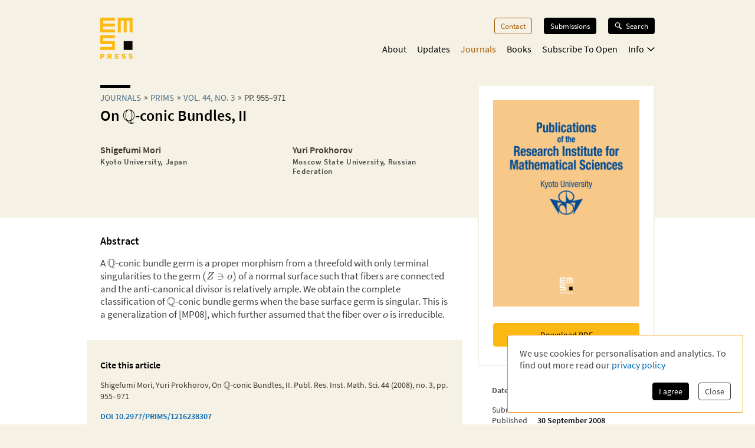

--- FILE ---
content_type: application/javascript; charset=UTF-8
request_url: https://ems.press/_next/static/chunks/app/(content)/journals/%5Bjournal%5D/articles/%5Barticle%5D/page-76b37a8eb0f63a07.js
body_size: 6530
content:
try{!function(){var e="undefined"!=typeof window?window:"undefined"!=typeof global?global:"undefined"!=typeof globalThis?globalThis:"undefined"!=typeof self?self:{},r=(new e.Error).stack;r&&(e._sentryDebugIds=e._sentryDebugIds||{},e._sentryDebugIds[r]="07ca50e2-e508-496e-baae-cebd2f9eefcd",e._sentryDebugIdIdentifier="sentry-dbid-07ca50e2-e508-496e-baae-cebd2f9eefcd")}()}catch(e){}(self.webpackChunk_N_E=self.webpackChunk_N_E||[]).push([[3635],{903:(e,r,t)=>{"use strict";t.d(r,{default:()=>b});var n=t(98753),i=t(62671),o=t.n(i),s=t(51795),a=t(95102),l=t(32813),d=t(10901);let c=(0,s.default)(async()=>(await Promise.resolve().then(t.bind(t,95102))).MarkdownLatex,{loadableGenerated:{webpack:()=>[95102]}}),u=(0,s.default)(async()=>(await Promise.resolve().then(t.bind(t,95102))).CiteBox,{loadableGenerated:{webpack:()=>[95102]}}),b=e=>{var r,t,i,s;let b=null!=(i=null==(r=e.article.data.personGroups.data.find(e=>"Authors"===e.name))?void 0:r.members.data)?i:[],m=null!=(s=null==(t=e.article.data.serialIssue.data)?void 0:t.nameAbbreviation)?s:e.article.data.serial.data.nameAbbreviation,f=e.article.data.serialArticleFiles.data.filter(e=>"supplementary-data"===e.fileType||"supplementary-source-code"===e.fileType||"supplementary-video"===e.fileType||"supplementary-material"===e.fileType);return(0,n.jsxs)(n.Fragment,{children:[e.article.data.readDescriptionMarkdown&&(0,n.jsx)("div",{className:"jsx-a7383d06ba4e7e2 subscribe-info",children:(0,n.jsx)(a.FormattedText,{children:(0,n.jsx)(c,{children:e.article.data.readDescriptionMarkdown})})}),e.children?e.children:e.article.data.abstractMarkdownTex&&(0,n.jsxs)(a.FormattedText,{children:[(0,n.jsx)("h2",{className:"jsx-a7383d06ba4e7e2 abstract-title",children:"Abstract"}),(0,n.jsx)(c,{children:e.article.data.abstractMarkdownTex||""})]}),f.length?(0,n.jsxs)(n.Fragment,{children:[(0,n.jsx)("h2",{className:"jsx-a7383d06ba4e7e2 supplementary-title",children:"Supplementary Material"}),(0,n.jsx)(d.A,{files:f,getFileRoute:e=>l.JZ.contentApiFile("serial-article-files",e)})]}):null,(0,n.jsx)(u,{article:{...e.article.data,publishedAt:new Date(e.article.data.publishedAt),authors:b},serial:{nameAbbreviation:m},serialIssue:e.article.data.serialIssue.data,children:{title:(0,n.jsx)("h2",{className:"jsx-a7383d06ba4e7e2 cite-box-title",children:"Cite this article"})}}),(0,n.jsx)(o(),{id:"a7383d06ba4e7e2",children:".subscribe-info.jsx-a7383d06ba4e7e2{grid-area:info;text-align:center;margin:0;margin-bottom:1.5rem;font-size:.8em}.abstract-title.jsx-a7383d06ba4e7e2{margin-top:0;font-size:1.1em}.supplementary-title.jsx-a7383d06ba4e7e2{font-size:1.1em;margin-bottom:1.15em}.cite-box-title.jsx-a7383d06ba4e7e2{font-size:1em;margin-top:1em}"})]})}},2697:(e,r,t)=>{"use strict";var n=Object.create?function(e,r,t,n){void 0===n&&(n=t);var i=Object.getOwnPropertyDescriptor(r,t);(!i||("get"in i?!r.__esModule:i.writable||i.configurable))&&(i={enumerable:!0,get:function(){return r[t]}}),Object.defineProperty(e,n,i)}:function(e,r,t,n){void 0===n&&(n=t),e[n]=r[t]};Object.defineProperty(r,"__esModule",{value:!0}),function(e,r){for(var t in e)"default"===t||Object.prototype.hasOwnProperty.call(r,t)||n(r,e,t)}(t(81390),r)},5357:(e,r,t)=>{Promise.resolve().then(t.bind(t,99306)),Promise.resolve().then(t.bind(t,903)),Promise.resolve().then(t.bind(t,61577)),Promise.resolve().then(t.bind(t,26121)),Promise.resolve().then(t.bind(t,76827)),Promise.resolve().then(t.bind(t,83164)),Promise.resolve().then(t.bind(t,41508)),Promise.resolve().then(t.bind(t,54134)),Promise.resolve().then(t.bind(t,63028)),Promise.resolve().then(t.bind(t,7124)),Promise.resolve().then(t.bind(t,43018)),Promise.resolve().then(t.bind(t,87262)),Promise.resolve().then(t.bind(t,85724)),Promise.resolve().then(t.bind(t,54106)),Promise.resolve().then(t.bind(t,71260)),Promise.resolve().then(t.bind(t,38668)),Promise.resolve().then(t.bind(t,50348)),Promise.resolve().then(t.bind(t,33548)),Promise.resolve().then(t.bind(t,93078)),Promise.resolve().then(t.bind(t,21185)),Promise.resolve().then(t.bind(t,6479)),Promise.resolve().then(t.bind(t,73499)),Promise.resolve().then(t.bind(t,38713)),Promise.resolve().then(t.bind(t,80353)),Promise.resolve().then(t.bind(t,45688)),Promise.resolve().then(t.bind(t,17304)),Promise.resolve().then(t.bind(t,21068)),Promise.resolve().then(t.bind(t,47943)),Promise.resolve().then(t.bind(t,80366)),Promise.resolve().then(t.bind(t,98728)),Promise.resolve().then(t.bind(t,5885)),Promise.resolve().then(t.bind(t,36692)),Promise.resolve().then(t.bind(t,29652)),Promise.resolve().then(t.bind(t,57860)),Promise.resolve().then(t.bind(t,60692)),Promise.resolve().then(t.bind(t,56532)),Promise.resolve().then(t.bind(t,52244)),Promise.resolve().then(t.bind(t,32010)),Promise.resolve().then(t.bind(t,92521)),Promise.resolve().then(t.bind(t,44614)),Promise.resolve().then(t.bind(t,71229)),Promise.resolve().then(t.bind(t,98120)),Promise.resolve().then(t.bind(t,90260)),Promise.resolve().then(t.bind(t,30013)),Promise.resolve().then(t.bind(t,58744)),Promise.resolve().then(t.bind(t,20280)),Promise.resolve().then(t.bind(t,58800)),Promise.resolve().then(t.bind(t,37779)),Promise.resolve().then(t.bind(t,81043)),Promise.resolve().then(t.bind(t,56932)),Promise.resolve().then(t.bind(t,20348)),Promise.resolve().then(t.bind(t,62654)),Promise.resolve().then(t.bind(t,17716)),Promise.resolve().then(t.bind(t,18335)),Promise.resolve().then(t.bind(t,19092)),Promise.resolve().then(t.bind(t,51296)),Promise.resolve().then(t.bind(t,66148)),Promise.resolve().then(t.bind(t,77612)),Promise.resolve().then(t.bind(t,94226)),Promise.resolve().then(t.bind(t,20416)),Promise.resolve().then(t.bind(t,45100)),Promise.resolve().then(t.bind(t,29006)),Promise.resolve().then(t.bind(t,29457)),Promise.resolve().then(t.bind(t,13963)),Promise.resolve().then(t.bind(t,59238)),Promise.resolve().then(t.bind(t,86008)),Promise.resolve().then(t.bind(t,57373)),Promise.resolve().then(t.bind(t,25610)),Promise.resolve().then(t.bind(t,80970)),Promise.resolve().then(t.bind(t,35416)),Promise.resolve().then(t.bind(t,40102)),Promise.resolve().then(t.bind(t,19002)),Promise.resolve().then(t.t.bind(t,50886,23)),Promise.resolve().then(t.bind(t,46047)),Promise.resolve().then(t.bind(t,46098))},10901:(e,r,t)=>{"use strict";t.d(r,{A:()=>u});var n=t(98753),i=t(62671),o=t.n(i),s=t(95102),a=t(19002),l=t(80376);let d=()=>(0,n.jsx)("svg",{xmlns:"http://www.w3.org/2000/svg",viewBox:"0 0 31 38",style:{height:"1.25em"},children:(0,n.jsxs)("g",{fill:"none",fillRule:"evenodd",stroke:"#A65A00",strokeLinecap:"round",strokeWidth:"2",children:[(0,n.jsx)("path",{strokeLinejoin:"round",d:"M15.5 1.233v27M27.5 16.233l-12 12-12-12"}),(0,n.jsx)("path",{d:"M1.812 36.5h27.376"})]})}),c=e=>{let{colors:r}=(0,a.useTheme)();return(0,n.jsxs)("div",{className:o().dynamic([["19085c0c1f34a8e3",[r.secondary.dark]]])+" supplementary-file-download",children:[(0,n.jsx)(d,{}),(0,n.jsxs)("div",{className:o().dynamic([["19085c0c1f34a8e3",[r.secondary.dark]]]),children:[e.file.description,(0,n.jsxs)("p",{className:o().dynamic([["19085c0c1f34a8e3",[r.secondary.dark]]])+" supplementary-file-description",children:[e.file.path.split("/").pop()," (",(0,l.z3)(e.file.sizeBytes),")"]})]}),(0,n.jsx)(o(),{id:"19085c0c1f34a8e3",dynamic:[r.secondary.dark],children:".supplementary-file-download.__jsx-style-dynamic-selector{display:grid;grid-template-columns:15px 1fr;padding:.1em .2em;text-align:left;line-height:1;align-items:center;grid-gap:.8em}.supplementary-file-description.__jsx-style-dynamic-selector{margin:.2em 0 0;font-size:.8em;color:".concat(r.secondary.dark,"}")})]})},u=e=>(0,n.jsxs)("div",{className:"jsx-bfdd8fceb142e0a9 supplementary-files-list",children:[e.files.map(r=>r.access?(0,n.jsx)(s.Button,{withCustomElement:!0,children:(0,n.jsx)(s.RouteLink,{unstyled:!0,route:e.getFileRoute(r.id),children:(0,n.jsx)(c,{file:r})},r.id)},r.id):(0,n.jsx)(s.Button,{disabled:!0,title:"Currently you do not have access to this file.",children:(0,n.jsx)(c,{file:r})},r.id)),(0,n.jsx)(o(),{id:"bfdd8fceb142e0a9",children:".supplementary-files-list.jsx-bfdd8fceb142e0a9{display:grid;grid-gap:1em;grid-template-columns:repeat(auto-fill,minmax(13em,1fr))}"})]})},23205:(e,r,t)=>{"use strict";var n=t(7795).Buffer;Object.defineProperty(r,"__esModule",{value:!0}),r.defaultRobotsRegExp=void 0,r.trackEvent=s;let i=t(96136),o=function(e){return e&&e.__esModule?e:{default:e}}(t(81275));async function s(e){let{event:t,liblynxUrl:s,robotsRegExp:a=r.defaultRobotsRegExp}=e;if(t.ua&&a.test(t.ua))return;let l=(0,i.pipe)(e=>JSON.stringify(e),e=>n.from(e).toString("base64"),e=>encodeURIComponent(e),e=>"".concat(s,"/log/counter?j=").concat(e))(t);await (0,o.default)(l)}r.defaultRobotsRegExp=/bot|^Buck\/[0-9]|spider|crawl|^.?$|[^a]fish|^IDA$|^ruby$|^@ozilla\/\d|^脝脝陆芒潞贸碌脛$|^破解后的$|AddThis|A6-Indexer|ADmantX|alexa|Alexandria(\s|\+)prototype(\s|\+)project|AllenTrack|almaden|appie|API[+\s]scraper|Arachni|Arachmo|architext|ArchiveTeam|aria2\/\d|arks|^Array$|asterias|atomz|BDFetch|Betsie|baidu|biglotron|BingPreview|binlar|bjaaland|Blackboard[+\s]Safeassign|blaiz-bee|bloglines|blogpulse|boitho\.com-dc|bookmark-manager|Brutus\/AET|BUbiNG|bwh3_user_agent|CakePHP|celestial|cfnetwork|checklink|checkprivacy|China\sLocal\sBrowse\s2\.6|cloakDetect|coccoc\/1\.0|Code\sSample\sWeb\sClient|ColdFusion|collection@infegy.com|com\.plumanalytics|combine|contentmatch|ContentSmartz|convera|core|Cortana|CoverScout|curl\/|cursor|custo|DataCha0s\/2\.0|daumoa|^%?default%?$|DeuSu\/|Dispatch\/\d|Docoloc|docomo|Download\+Master|DSurf|DTS Agent|EasyBib[+\s]AutoCite[+\s]|easydl|EBSCO\sEJS\sContent\sServer|ELinks\/|EmailSiphon|EmailWolf|Embedly|EThOS\+\(British\+Library\)|facebookexternalhit\/|favorg|FDM(\s|\+)\d|Feedbin|feedburner|FeedFetcher|feedreader|ferret|Fetch(\s|\+)API(\s|\+)Request|findlinks|findthatfile|^FileDown$|^Filter$|^firefox$|^FOCA|Fulltext|Funnelback|Genieo|GetRight|geturl|G-i-g-a-b-o-t|GLMSLinkAnalysis|Goldfire(\s|\+)Server|google|Grammarly|grub|gulliver|gvfs\/|harvest|heritrix|holmes|htdig|htmlparser|HttpComponents\/1.1|HTTPFetcher|http.?client|httpget|httrack|ia_archiver|ichiro|iktomi|ilse|Indy Library|^integrity\/\d|internetseer|intute|iSiloX|iskanie|^java\/\d{1,2}.\d|jeeves|Jersey\/\d|jobo|kyluka|larbin|libcurl|libhttp|libwww|lilina|^LinkAnalyser|link.?check|LinkLint-checkonly|^LinkParser\/|^LinkSaver\/|linkscan|LinkTiger|linkwalker|lipperhey|livejournal\.com|LOCKSS|LongURL.API|ltx71|lwp|lycos[_+]|mail.ru|MarcEdit|mediapartners-google|megite|MetaURI[+\s]API\/\d\.\d|Microsoft(\s|\+)URL(\s|\+)Control|Microsoft Office Existence Discovery|Microsoft Office Protocol Discovery|Microsoft-WebDAV-MiniRedir|mimas|mnogosearch|moget|motor|^Mozilla$|^Mozilla.4\.0$|^Mozilla\/4\.0\+\(compatible;\)$|^Mozilla\/4\.0\+\(compatible;\+ICS\)$|^Mozilla\/4\.5\+\[en]\+\(Win98;\+I\)$|^Mozilla.5\.0$|^Mozilla\/5.0\+\(compatible;\+MSIE\+6\.0;\+Windows\+NT\+5\.0\)$|^Mozilla\/5\.0\+like\+Gecko$|^Mozilla\/5.0(\s|\+)Gecko\/20100115(\s|\+)Firefox\/3.6$|^MSIE|MuscatFerre|myweb|nagios|^NetAnts\/\d|netcraft|netluchs|ng\/2\.|^Ning\/\d|no_user_agent|nomad|nutch|^oaDOI$|ocelli|Offline(\s|\+)Navigator|^okhttp$|onetszukaj|^Opera\/4$|OurBrowser|panscient|parsijoo|Pcore-HTTP|pear.php.net|perman|PHP\/|pidcheck|pioneer|playmusic\.com|playstarmusic\.com|^Postgenomic(\s|\+)v2|powermarks|proximic|PycURL|python|Qwantify|rambler|ReactorNetty\/\d|Readpaper|redalert|Riddler|robozilla|rss|scan4mail|scientificcommons|scirus|scooter|Scrapy\/\d|ScoutJet|^scrutiny\/\d|SearchBloxIntra|shoutcast|SkypeUriPreview|slurp|sogou|speedy|Strider|summify|sunrise|Sysomos|T-H-U-N-D-E-R-S-T-O-N-E|tailrank|Teleport(\s|\+)Pro|Teoma|The\+Knowledge\+AI|titan|^Traackr\.com$|Trove|twiceler|ucsd|ultraseek|^undefined$|^unknown$|Unpaywall|URL2File|urlaliasbuilder|urllib|^user.?agent$|^User-Agent|validator|virus.detector|voila|^voltron$|voyager\/|w3af.org|Wanadoo|Web(\s|\+)Downloader|WebCloner|webcollage|WebCopier|Webinator|weblayers|Webmetrics|webmirror|webmon|weborama-fetcher|webreaper|WebStripper|WebZIP|Wget|wordpress|worm|www\.gnip\.com|WWW-Mechanize|xenu|y!j|yacy|yahoo|yandex|Yeti\/\d|zeus|zyborg/},26121:(e,r,t)=>{"use strict";t.d(r,{default:()=>o});var n=t(2697),i=t(24069);function o(e){let{liblynxEvent:r}=e;return(0,i.useEffect)(()=>{(0,n.trackEvent)(r)},[r]),null}},27480:(e,r,t)=>{"use strict";Object.defineProperty(r,"__esModule",{value:!0}),Object.defineProperty(r,"default",{enumerable:!0,get:function(){return l}});let n=t(98753),i=t(24069),o=t(46047);function s(e){return{default:e&&"default"in e?e.default:e}}t(46098);let a={loader:()=>Promise.resolve(s(()=>null)),loading:null,ssr:!0},l=function(e){let r={...a,...e},t=(0,i.lazy)(()=>r.loader().then(s)),l=r.loading;function d(e){let s=l?(0,n.jsx)(l,{isLoading:!0,pastDelay:!0,error:null}):null,a=!r.ssr||!!r.loading,d=a?i.Suspense:i.Fragment,c=r.ssr?(0,n.jsxs)(n.Fragment,{children:[null,(0,n.jsx)(t,{...e})]}):(0,n.jsx)(o.BailoutToCSR,{reason:"next/dynamic",children:(0,n.jsx)(t,{...e})});return(0,n.jsx)(d,{...a?{fallback:s}:{},children:c})}return d.displayName="LoadableComponent",d}},37476:(e,r)=>{"use strict";Object.defineProperty(r,"__esModule",{value:!0}),!function(e,r){for(var t in r)Object.defineProperty(e,t,{enumerable:!0,get:r[t]})}(r,{bindSnapshot:function(){return s},createAsyncLocalStorage:function(){return o},createSnapshot:function(){return a}});let t=Object.defineProperty(Error("Invariant: AsyncLocalStorage accessed in runtime where it is not available"),"__NEXT_ERROR_CODE",{value:"E504",enumerable:!1,configurable:!0});class n{disable(){throw t}getStore(){}run(){throw t}exit(){throw t}enterWith(){throw t}static bind(e){return e}}let i="undefined"!=typeof globalThis&&globalThis.AsyncLocalStorage;function o(){return i?new i:new n}function s(e){return i?i.bind(e):n.bind(e)}function a(){return i?i.snapshot():function(e,...r){return e(...r)}}},46047:(e,r,t)=>{"use strict";function n(e){let{reason:r,children:t}=e;return t}Object.defineProperty(r,"__esModule",{value:!0}),Object.defineProperty(r,"BailoutToCSR",{enumerable:!0,get:function(){return n}}),t(1571)},46098:(e,r,t)=>{"use strict";function n(e){let{moduleIds:r}=e;return null}Object.defineProperty(r,"__esModule",{value:!0}),Object.defineProperty(r,"PreloadChunks",{enumerable:!0,get:function(){return n}}),t(98753),t(60648),t(73321),t(20240)},51795:(e,r,t)=>{"use strict";t.d(r,{default:()=>i.a});var n=t(62976),i=t.n(n)},61577:(e,r,t)=>{"use strict";t.d(r,{default:()=>a});var n=t(98753),i=t(62671),o=t.n(i);let s=(0,t(51795).default)(async()=>(await Promise.resolve().then(t.bind(t,95102))).PersonGroup,{loadableGenerated:{webpack:()=>[95102]}}),a=e=>(0,n.jsxs)("div",{className:"jsx-95f2c4b78c3236a8 journal-article-top-description",children:[(0,n.jsx)(s,{personGroup:{displayName:e.article.data.personGroups.data[0].name,name:e.article.data.personGroups.data[0].name,showPeoplePictures:!1,showName:!1,showPeoplePrefixes:!0,showPeopleExpertise:!1,showPeopleDescriptions:!1,showPeopleContactDetails:!1,showPeopleOrganisations:!0,showPeopleRoles:!1,persons:e.article.data.personGroups.data[0].members.data,showPeopleOrcid:!0}}),(0,n.jsx)(o(),{id:"95f2c4b78c3236a8",children:".journal-article-top-description.jsx-95f2c4b78c3236a8{margin-bottom:1.5em;margin-top:.5em}"})]})},62976:(e,r,t)=>{"use strict";Object.defineProperty(r,"__esModule",{value:!0}),Object.defineProperty(r,"default",{enumerable:!0,get:function(){return i}});let n=t(40407)._(t(27480));function i(e,r){var t;let i={};"function"==typeof e&&(i.loader=e);let o={...i,...r};return(0,n.default)({...o,modules:null==(t=o.loadableGenerated)?void 0:t.modules})}("function"==typeof r.default||"object"==typeof r.default&&null!==r.default)&&void 0===r.default.__esModule&&(Object.defineProperty(r.default,"__esModule",{value:!0}),Object.assign(r.default,r),e.exports=r.default)},73321:(e,r,t)=>{"use strict";Object.defineProperty(r,"__esModule",{value:!0}),Object.defineProperty(r,"workAsyncStorage",{enumerable:!0,get:function(){return n.workAsyncStorageInstance}});let n=t(83426)},73375:(e,r)=>{"use strict";Object.defineProperty(r,"__esModule",{value:!0}),r.accessTypeToLibLynx=function(e){switch(e){case"free":return"free_to_read";case"open":return"open";default:return"controlled"}}},80376:(e,r,t)=>{"use strict";function n(e){return e.length?"".concat(e.charAt(0).toUpperCase()).concat(e.slice(1)):e}function i(e){return void 0!==e}function o(e){let r=arguments.length>1&&void 0!==arguments[1]?arguments[1]:1;if(0===e)return"0 Bytes";let t=Math.floor(Math.log(e)/Math.log(1024));return parseFloat((e/Math.pow(1024,t)).toFixed(r<0?0:r))+" "+["Bytes","KB","MB","GB","TB","PB","EB","ZB","YB"][t]}t.d(r,{EA:()=>i,Fb:()=>a,dm:()=>l,z3:()=>o});let s=[[1e3,"M"],[900,"CM"],[500,"D"],[400,"CD"],[100,"C"],[90,"XC"],[50,"L"],[40,"XL"],[10,"X"],[9,"IX"],[5,"V"],[4,"IV"],[1,"I"]];function a(e){let r="";for(let[t,n]of s){let i=Math.floor(e/t);if(i>0)for(let e=0;e<i;e++)r+=n;e%=t}return r}function l(e){return e.split("-").map(n).join(" ")}},81390:(e,r,t)=>{"use strict";var n=Object.create?function(e,r,t,n){void 0===n&&(n=t);var i=Object.getOwnPropertyDescriptor(r,t);(!i||("get"in i?!r.__esModule:i.writable||i.configurable))&&(i={enumerable:!0,get:function(){return r[t]}}),Object.defineProperty(e,n,i)}:function(e,r,t,n){void 0===n&&(n=t),e[n]=r[t]},i=function(e,r){for(var t in e)"default"===t||Object.prototype.hasOwnProperty.call(r,t)||n(r,e,t)};Object.defineProperty(r,"__esModule",{value:!0}),i(t(73375),r),i(t(23205),r)},83426:(e,r,t)=>{"use strict";Object.defineProperty(r,"__esModule",{value:!0}),Object.defineProperty(r,"workAsyncStorageInstance",{enumerable:!0,get:function(){return n}});let n=(0,t(37476).createAsyncLocalStorage)()},99306:(e,r,t)=>{"use strict";t.d(r,{default:()=>o});var n=t(24069),i=t(32813);function o(e){return(0,n.useEffect)(()=>{if(!e.noAccess)return;let r=i.JZ.journalArticle(e.journalSlug,e.articleId);window.history.replaceState(null,"",r.url)},[e.journalSlug,e.articleId,e.noAccess]),null}}},e=>{e.O(0,[461,5724,6321,7921,1942,1462,5102,6827,3919,5625,7358],()=>e(e.s=5357)),_N_E=e.O()}]);